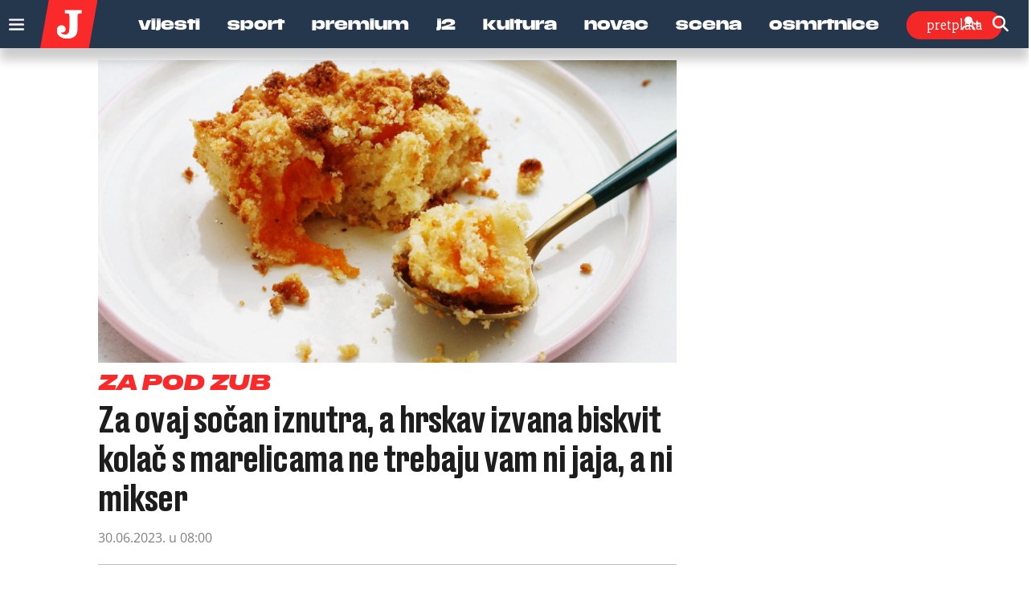

--- FILE ---
content_type: text/html; charset=utf-8
request_url: https://www.google.com/recaptcha/api2/anchor?ar=1&k=6LfPGDApAAAAAF-B4trYeSRIBY1sKMuohONKybjc&co=aHR0cHM6Ly93d3cuanV0YXJuamkuaHI6NDQz&hl=en&v=PoyoqOPhxBO7pBk68S4YbpHZ&size=invisible&anchor-ms=20000&execute-ms=30000&cb=hapgy38h6q8e
body_size: 48794
content:
<!DOCTYPE HTML><html dir="ltr" lang="en"><head><meta http-equiv="Content-Type" content="text/html; charset=UTF-8">
<meta http-equiv="X-UA-Compatible" content="IE=edge">
<title>reCAPTCHA</title>
<style type="text/css">
/* cyrillic-ext */
@font-face {
  font-family: 'Roboto';
  font-style: normal;
  font-weight: 400;
  font-stretch: 100%;
  src: url(//fonts.gstatic.com/s/roboto/v48/KFO7CnqEu92Fr1ME7kSn66aGLdTylUAMa3GUBHMdazTgWw.woff2) format('woff2');
  unicode-range: U+0460-052F, U+1C80-1C8A, U+20B4, U+2DE0-2DFF, U+A640-A69F, U+FE2E-FE2F;
}
/* cyrillic */
@font-face {
  font-family: 'Roboto';
  font-style: normal;
  font-weight: 400;
  font-stretch: 100%;
  src: url(//fonts.gstatic.com/s/roboto/v48/KFO7CnqEu92Fr1ME7kSn66aGLdTylUAMa3iUBHMdazTgWw.woff2) format('woff2');
  unicode-range: U+0301, U+0400-045F, U+0490-0491, U+04B0-04B1, U+2116;
}
/* greek-ext */
@font-face {
  font-family: 'Roboto';
  font-style: normal;
  font-weight: 400;
  font-stretch: 100%;
  src: url(//fonts.gstatic.com/s/roboto/v48/KFO7CnqEu92Fr1ME7kSn66aGLdTylUAMa3CUBHMdazTgWw.woff2) format('woff2');
  unicode-range: U+1F00-1FFF;
}
/* greek */
@font-face {
  font-family: 'Roboto';
  font-style: normal;
  font-weight: 400;
  font-stretch: 100%;
  src: url(//fonts.gstatic.com/s/roboto/v48/KFO7CnqEu92Fr1ME7kSn66aGLdTylUAMa3-UBHMdazTgWw.woff2) format('woff2');
  unicode-range: U+0370-0377, U+037A-037F, U+0384-038A, U+038C, U+038E-03A1, U+03A3-03FF;
}
/* math */
@font-face {
  font-family: 'Roboto';
  font-style: normal;
  font-weight: 400;
  font-stretch: 100%;
  src: url(//fonts.gstatic.com/s/roboto/v48/KFO7CnqEu92Fr1ME7kSn66aGLdTylUAMawCUBHMdazTgWw.woff2) format('woff2');
  unicode-range: U+0302-0303, U+0305, U+0307-0308, U+0310, U+0312, U+0315, U+031A, U+0326-0327, U+032C, U+032F-0330, U+0332-0333, U+0338, U+033A, U+0346, U+034D, U+0391-03A1, U+03A3-03A9, U+03B1-03C9, U+03D1, U+03D5-03D6, U+03F0-03F1, U+03F4-03F5, U+2016-2017, U+2034-2038, U+203C, U+2040, U+2043, U+2047, U+2050, U+2057, U+205F, U+2070-2071, U+2074-208E, U+2090-209C, U+20D0-20DC, U+20E1, U+20E5-20EF, U+2100-2112, U+2114-2115, U+2117-2121, U+2123-214F, U+2190, U+2192, U+2194-21AE, U+21B0-21E5, U+21F1-21F2, U+21F4-2211, U+2213-2214, U+2216-22FF, U+2308-230B, U+2310, U+2319, U+231C-2321, U+2336-237A, U+237C, U+2395, U+239B-23B7, U+23D0, U+23DC-23E1, U+2474-2475, U+25AF, U+25B3, U+25B7, U+25BD, U+25C1, U+25CA, U+25CC, U+25FB, U+266D-266F, U+27C0-27FF, U+2900-2AFF, U+2B0E-2B11, U+2B30-2B4C, U+2BFE, U+3030, U+FF5B, U+FF5D, U+1D400-1D7FF, U+1EE00-1EEFF;
}
/* symbols */
@font-face {
  font-family: 'Roboto';
  font-style: normal;
  font-weight: 400;
  font-stretch: 100%;
  src: url(//fonts.gstatic.com/s/roboto/v48/KFO7CnqEu92Fr1ME7kSn66aGLdTylUAMaxKUBHMdazTgWw.woff2) format('woff2');
  unicode-range: U+0001-000C, U+000E-001F, U+007F-009F, U+20DD-20E0, U+20E2-20E4, U+2150-218F, U+2190, U+2192, U+2194-2199, U+21AF, U+21E6-21F0, U+21F3, U+2218-2219, U+2299, U+22C4-22C6, U+2300-243F, U+2440-244A, U+2460-24FF, U+25A0-27BF, U+2800-28FF, U+2921-2922, U+2981, U+29BF, U+29EB, U+2B00-2BFF, U+4DC0-4DFF, U+FFF9-FFFB, U+10140-1018E, U+10190-1019C, U+101A0, U+101D0-101FD, U+102E0-102FB, U+10E60-10E7E, U+1D2C0-1D2D3, U+1D2E0-1D37F, U+1F000-1F0FF, U+1F100-1F1AD, U+1F1E6-1F1FF, U+1F30D-1F30F, U+1F315, U+1F31C, U+1F31E, U+1F320-1F32C, U+1F336, U+1F378, U+1F37D, U+1F382, U+1F393-1F39F, U+1F3A7-1F3A8, U+1F3AC-1F3AF, U+1F3C2, U+1F3C4-1F3C6, U+1F3CA-1F3CE, U+1F3D4-1F3E0, U+1F3ED, U+1F3F1-1F3F3, U+1F3F5-1F3F7, U+1F408, U+1F415, U+1F41F, U+1F426, U+1F43F, U+1F441-1F442, U+1F444, U+1F446-1F449, U+1F44C-1F44E, U+1F453, U+1F46A, U+1F47D, U+1F4A3, U+1F4B0, U+1F4B3, U+1F4B9, U+1F4BB, U+1F4BF, U+1F4C8-1F4CB, U+1F4D6, U+1F4DA, U+1F4DF, U+1F4E3-1F4E6, U+1F4EA-1F4ED, U+1F4F7, U+1F4F9-1F4FB, U+1F4FD-1F4FE, U+1F503, U+1F507-1F50B, U+1F50D, U+1F512-1F513, U+1F53E-1F54A, U+1F54F-1F5FA, U+1F610, U+1F650-1F67F, U+1F687, U+1F68D, U+1F691, U+1F694, U+1F698, U+1F6AD, U+1F6B2, U+1F6B9-1F6BA, U+1F6BC, U+1F6C6-1F6CF, U+1F6D3-1F6D7, U+1F6E0-1F6EA, U+1F6F0-1F6F3, U+1F6F7-1F6FC, U+1F700-1F7FF, U+1F800-1F80B, U+1F810-1F847, U+1F850-1F859, U+1F860-1F887, U+1F890-1F8AD, U+1F8B0-1F8BB, U+1F8C0-1F8C1, U+1F900-1F90B, U+1F93B, U+1F946, U+1F984, U+1F996, U+1F9E9, U+1FA00-1FA6F, U+1FA70-1FA7C, U+1FA80-1FA89, U+1FA8F-1FAC6, U+1FACE-1FADC, U+1FADF-1FAE9, U+1FAF0-1FAF8, U+1FB00-1FBFF;
}
/* vietnamese */
@font-face {
  font-family: 'Roboto';
  font-style: normal;
  font-weight: 400;
  font-stretch: 100%;
  src: url(//fonts.gstatic.com/s/roboto/v48/KFO7CnqEu92Fr1ME7kSn66aGLdTylUAMa3OUBHMdazTgWw.woff2) format('woff2');
  unicode-range: U+0102-0103, U+0110-0111, U+0128-0129, U+0168-0169, U+01A0-01A1, U+01AF-01B0, U+0300-0301, U+0303-0304, U+0308-0309, U+0323, U+0329, U+1EA0-1EF9, U+20AB;
}
/* latin-ext */
@font-face {
  font-family: 'Roboto';
  font-style: normal;
  font-weight: 400;
  font-stretch: 100%;
  src: url(//fonts.gstatic.com/s/roboto/v48/KFO7CnqEu92Fr1ME7kSn66aGLdTylUAMa3KUBHMdazTgWw.woff2) format('woff2');
  unicode-range: U+0100-02BA, U+02BD-02C5, U+02C7-02CC, U+02CE-02D7, U+02DD-02FF, U+0304, U+0308, U+0329, U+1D00-1DBF, U+1E00-1E9F, U+1EF2-1EFF, U+2020, U+20A0-20AB, U+20AD-20C0, U+2113, U+2C60-2C7F, U+A720-A7FF;
}
/* latin */
@font-face {
  font-family: 'Roboto';
  font-style: normal;
  font-weight: 400;
  font-stretch: 100%;
  src: url(//fonts.gstatic.com/s/roboto/v48/KFO7CnqEu92Fr1ME7kSn66aGLdTylUAMa3yUBHMdazQ.woff2) format('woff2');
  unicode-range: U+0000-00FF, U+0131, U+0152-0153, U+02BB-02BC, U+02C6, U+02DA, U+02DC, U+0304, U+0308, U+0329, U+2000-206F, U+20AC, U+2122, U+2191, U+2193, U+2212, U+2215, U+FEFF, U+FFFD;
}
/* cyrillic-ext */
@font-face {
  font-family: 'Roboto';
  font-style: normal;
  font-weight: 500;
  font-stretch: 100%;
  src: url(//fonts.gstatic.com/s/roboto/v48/KFO7CnqEu92Fr1ME7kSn66aGLdTylUAMa3GUBHMdazTgWw.woff2) format('woff2');
  unicode-range: U+0460-052F, U+1C80-1C8A, U+20B4, U+2DE0-2DFF, U+A640-A69F, U+FE2E-FE2F;
}
/* cyrillic */
@font-face {
  font-family: 'Roboto';
  font-style: normal;
  font-weight: 500;
  font-stretch: 100%;
  src: url(//fonts.gstatic.com/s/roboto/v48/KFO7CnqEu92Fr1ME7kSn66aGLdTylUAMa3iUBHMdazTgWw.woff2) format('woff2');
  unicode-range: U+0301, U+0400-045F, U+0490-0491, U+04B0-04B1, U+2116;
}
/* greek-ext */
@font-face {
  font-family: 'Roboto';
  font-style: normal;
  font-weight: 500;
  font-stretch: 100%;
  src: url(//fonts.gstatic.com/s/roboto/v48/KFO7CnqEu92Fr1ME7kSn66aGLdTylUAMa3CUBHMdazTgWw.woff2) format('woff2');
  unicode-range: U+1F00-1FFF;
}
/* greek */
@font-face {
  font-family: 'Roboto';
  font-style: normal;
  font-weight: 500;
  font-stretch: 100%;
  src: url(//fonts.gstatic.com/s/roboto/v48/KFO7CnqEu92Fr1ME7kSn66aGLdTylUAMa3-UBHMdazTgWw.woff2) format('woff2');
  unicode-range: U+0370-0377, U+037A-037F, U+0384-038A, U+038C, U+038E-03A1, U+03A3-03FF;
}
/* math */
@font-face {
  font-family: 'Roboto';
  font-style: normal;
  font-weight: 500;
  font-stretch: 100%;
  src: url(//fonts.gstatic.com/s/roboto/v48/KFO7CnqEu92Fr1ME7kSn66aGLdTylUAMawCUBHMdazTgWw.woff2) format('woff2');
  unicode-range: U+0302-0303, U+0305, U+0307-0308, U+0310, U+0312, U+0315, U+031A, U+0326-0327, U+032C, U+032F-0330, U+0332-0333, U+0338, U+033A, U+0346, U+034D, U+0391-03A1, U+03A3-03A9, U+03B1-03C9, U+03D1, U+03D5-03D6, U+03F0-03F1, U+03F4-03F5, U+2016-2017, U+2034-2038, U+203C, U+2040, U+2043, U+2047, U+2050, U+2057, U+205F, U+2070-2071, U+2074-208E, U+2090-209C, U+20D0-20DC, U+20E1, U+20E5-20EF, U+2100-2112, U+2114-2115, U+2117-2121, U+2123-214F, U+2190, U+2192, U+2194-21AE, U+21B0-21E5, U+21F1-21F2, U+21F4-2211, U+2213-2214, U+2216-22FF, U+2308-230B, U+2310, U+2319, U+231C-2321, U+2336-237A, U+237C, U+2395, U+239B-23B7, U+23D0, U+23DC-23E1, U+2474-2475, U+25AF, U+25B3, U+25B7, U+25BD, U+25C1, U+25CA, U+25CC, U+25FB, U+266D-266F, U+27C0-27FF, U+2900-2AFF, U+2B0E-2B11, U+2B30-2B4C, U+2BFE, U+3030, U+FF5B, U+FF5D, U+1D400-1D7FF, U+1EE00-1EEFF;
}
/* symbols */
@font-face {
  font-family: 'Roboto';
  font-style: normal;
  font-weight: 500;
  font-stretch: 100%;
  src: url(//fonts.gstatic.com/s/roboto/v48/KFO7CnqEu92Fr1ME7kSn66aGLdTylUAMaxKUBHMdazTgWw.woff2) format('woff2');
  unicode-range: U+0001-000C, U+000E-001F, U+007F-009F, U+20DD-20E0, U+20E2-20E4, U+2150-218F, U+2190, U+2192, U+2194-2199, U+21AF, U+21E6-21F0, U+21F3, U+2218-2219, U+2299, U+22C4-22C6, U+2300-243F, U+2440-244A, U+2460-24FF, U+25A0-27BF, U+2800-28FF, U+2921-2922, U+2981, U+29BF, U+29EB, U+2B00-2BFF, U+4DC0-4DFF, U+FFF9-FFFB, U+10140-1018E, U+10190-1019C, U+101A0, U+101D0-101FD, U+102E0-102FB, U+10E60-10E7E, U+1D2C0-1D2D3, U+1D2E0-1D37F, U+1F000-1F0FF, U+1F100-1F1AD, U+1F1E6-1F1FF, U+1F30D-1F30F, U+1F315, U+1F31C, U+1F31E, U+1F320-1F32C, U+1F336, U+1F378, U+1F37D, U+1F382, U+1F393-1F39F, U+1F3A7-1F3A8, U+1F3AC-1F3AF, U+1F3C2, U+1F3C4-1F3C6, U+1F3CA-1F3CE, U+1F3D4-1F3E0, U+1F3ED, U+1F3F1-1F3F3, U+1F3F5-1F3F7, U+1F408, U+1F415, U+1F41F, U+1F426, U+1F43F, U+1F441-1F442, U+1F444, U+1F446-1F449, U+1F44C-1F44E, U+1F453, U+1F46A, U+1F47D, U+1F4A3, U+1F4B0, U+1F4B3, U+1F4B9, U+1F4BB, U+1F4BF, U+1F4C8-1F4CB, U+1F4D6, U+1F4DA, U+1F4DF, U+1F4E3-1F4E6, U+1F4EA-1F4ED, U+1F4F7, U+1F4F9-1F4FB, U+1F4FD-1F4FE, U+1F503, U+1F507-1F50B, U+1F50D, U+1F512-1F513, U+1F53E-1F54A, U+1F54F-1F5FA, U+1F610, U+1F650-1F67F, U+1F687, U+1F68D, U+1F691, U+1F694, U+1F698, U+1F6AD, U+1F6B2, U+1F6B9-1F6BA, U+1F6BC, U+1F6C6-1F6CF, U+1F6D3-1F6D7, U+1F6E0-1F6EA, U+1F6F0-1F6F3, U+1F6F7-1F6FC, U+1F700-1F7FF, U+1F800-1F80B, U+1F810-1F847, U+1F850-1F859, U+1F860-1F887, U+1F890-1F8AD, U+1F8B0-1F8BB, U+1F8C0-1F8C1, U+1F900-1F90B, U+1F93B, U+1F946, U+1F984, U+1F996, U+1F9E9, U+1FA00-1FA6F, U+1FA70-1FA7C, U+1FA80-1FA89, U+1FA8F-1FAC6, U+1FACE-1FADC, U+1FADF-1FAE9, U+1FAF0-1FAF8, U+1FB00-1FBFF;
}
/* vietnamese */
@font-face {
  font-family: 'Roboto';
  font-style: normal;
  font-weight: 500;
  font-stretch: 100%;
  src: url(//fonts.gstatic.com/s/roboto/v48/KFO7CnqEu92Fr1ME7kSn66aGLdTylUAMa3OUBHMdazTgWw.woff2) format('woff2');
  unicode-range: U+0102-0103, U+0110-0111, U+0128-0129, U+0168-0169, U+01A0-01A1, U+01AF-01B0, U+0300-0301, U+0303-0304, U+0308-0309, U+0323, U+0329, U+1EA0-1EF9, U+20AB;
}
/* latin-ext */
@font-face {
  font-family: 'Roboto';
  font-style: normal;
  font-weight: 500;
  font-stretch: 100%;
  src: url(//fonts.gstatic.com/s/roboto/v48/KFO7CnqEu92Fr1ME7kSn66aGLdTylUAMa3KUBHMdazTgWw.woff2) format('woff2');
  unicode-range: U+0100-02BA, U+02BD-02C5, U+02C7-02CC, U+02CE-02D7, U+02DD-02FF, U+0304, U+0308, U+0329, U+1D00-1DBF, U+1E00-1E9F, U+1EF2-1EFF, U+2020, U+20A0-20AB, U+20AD-20C0, U+2113, U+2C60-2C7F, U+A720-A7FF;
}
/* latin */
@font-face {
  font-family: 'Roboto';
  font-style: normal;
  font-weight: 500;
  font-stretch: 100%;
  src: url(//fonts.gstatic.com/s/roboto/v48/KFO7CnqEu92Fr1ME7kSn66aGLdTylUAMa3yUBHMdazQ.woff2) format('woff2');
  unicode-range: U+0000-00FF, U+0131, U+0152-0153, U+02BB-02BC, U+02C6, U+02DA, U+02DC, U+0304, U+0308, U+0329, U+2000-206F, U+20AC, U+2122, U+2191, U+2193, U+2212, U+2215, U+FEFF, U+FFFD;
}
/* cyrillic-ext */
@font-face {
  font-family: 'Roboto';
  font-style: normal;
  font-weight: 900;
  font-stretch: 100%;
  src: url(//fonts.gstatic.com/s/roboto/v48/KFO7CnqEu92Fr1ME7kSn66aGLdTylUAMa3GUBHMdazTgWw.woff2) format('woff2');
  unicode-range: U+0460-052F, U+1C80-1C8A, U+20B4, U+2DE0-2DFF, U+A640-A69F, U+FE2E-FE2F;
}
/* cyrillic */
@font-face {
  font-family: 'Roboto';
  font-style: normal;
  font-weight: 900;
  font-stretch: 100%;
  src: url(//fonts.gstatic.com/s/roboto/v48/KFO7CnqEu92Fr1ME7kSn66aGLdTylUAMa3iUBHMdazTgWw.woff2) format('woff2');
  unicode-range: U+0301, U+0400-045F, U+0490-0491, U+04B0-04B1, U+2116;
}
/* greek-ext */
@font-face {
  font-family: 'Roboto';
  font-style: normal;
  font-weight: 900;
  font-stretch: 100%;
  src: url(//fonts.gstatic.com/s/roboto/v48/KFO7CnqEu92Fr1ME7kSn66aGLdTylUAMa3CUBHMdazTgWw.woff2) format('woff2');
  unicode-range: U+1F00-1FFF;
}
/* greek */
@font-face {
  font-family: 'Roboto';
  font-style: normal;
  font-weight: 900;
  font-stretch: 100%;
  src: url(//fonts.gstatic.com/s/roboto/v48/KFO7CnqEu92Fr1ME7kSn66aGLdTylUAMa3-UBHMdazTgWw.woff2) format('woff2');
  unicode-range: U+0370-0377, U+037A-037F, U+0384-038A, U+038C, U+038E-03A1, U+03A3-03FF;
}
/* math */
@font-face {
  font-family: 'Roboto';
  font-style: normal;
  font-weight: 900;
  font-stretch: 100%;
  src: url(//fonts.gstatic.com/s/roboto/v48/KFO7CnqEu92Fr1ME7kSn66aGLdTylUAMawCUBHMdazTgWw.woff2) format('woff2');
  unicode-range: U+0302-0303, U+0305, U+0307-0308, U+0310, U+0312, U+0315, U+031A, U+0326-0327, U+032C, U+032F-0330, U+0332-0333, U+0338, U+033A, U+0346, U+034D, U+0391-03A1, U+03A3-03A9, U+03B1-03C9, U+03D1, U+03D5-03D6, U+03F0-03F1, U+03F4-03F5, U+2016-2017, U+2034-2038, U+203C, U+2040, U+2043, U+2047, U+2050, U+2057, U+205F, U+2070-2071, U+2074-208E, U+2090-209C, U+20D0-20DC, U+20E1, U+20E5-20EF, U+2100-2112, U+2114-2115, U+2117-2121, U+2123-214F, U+2190, U+2192, U+2194-21AE, U+21B0-21E5, U+21F1-21F2, U+21F4-2211, U+2213-2214, U+2216-22FF, U+2308-230B, U+2310, U+2319, U+231C-2321, U+2336-237A, U+237C, U+2395, U+239B-23B7, U+23D0, U+23DC-23E1, U+2474-2475, U+25AF, U+25B3, U+25B7, U+25BD, U+25C1, U+25CA, U+25CC, U+25FB, U+266D-266F, U+27C0-27FF, U+2900-2AFF, U+2B0E-2B11, U+2B30-2B4C, U+2BFE, U+3030, U+FF5B, U+FF5D, U+1D400-1D7FF, U+1EE00-1EEFF;
}
/* symbols */
@font-face {
  font-family: 'Roboto';
  font-style: normal;
  font-weight: 900;
  font-stretch: 100%;
  src: url(//fonts.gstatic.com/s/roboto/v48/KFO7CnqEu92Fr1ME7kSn66aGLdTylUAMaxKUBHMdazTgWw.woff2) format('woff2');
  unicode-range: U+0001-000C, U+000E-001F, U+007F-009F, U+20DD-20E0, U+20E2-20E4, U+2150-218F, U+2190, U+2192, U+2194-2199, U+21AF, U+21E6-21F0, U+21F3, U+2218-2219, U+2299, U+22C4-22C6, U+2300-243F, U+2440-244A, U+2460-24FF, U+25A0-27BF, U+2800-28FF, U+2921-2922, U+2981, U+29BF, U+29EB, U+2B00-2BFF, U+4DC0-4DFF, U+FFF9-FFFB, U+10140-1018E, U+10190-1019C, U+101A0, U+101D0-101FD, U+102E0-102FB, U+10E60-10E7E, U+1D2C0-1D2D3, U+1D2E0-1D37F, U+1F000-1F0FF, U+1F100-1F1AD, U+1F1E6-1F1FF, U+1F30D-1F30F, U+1F315, U+1F31C, U+1F31E, U+1F320-1F32C, U+1F336, U+1F378, U+1F37D, U+1F382, U+1F393-1F39F, U+1F3A7-1F3A8, U+1F3AC-1F3AF, U+1F3C2, U+1F3C4-1F3C6, U+1F3CA-1F3CE, U+1F3D4-1F3E0, U+1F3ED, U+1F3F1-1F3F3, U+1F3F5-1F3F7, U+1F408, U+1F415, U+1F41F, U+1F426, U+1F43F, U+1F441-1F442, U+1F444, U+1F446-1F449, U+1F44C-1F44E, U+1F453, U+1F46A, U+1F47D, U+1F4A3, U+1F4B0, U+1F4B3, U+1F4B9, U+1F4BB, U+1F4BF, U+1F4C8-1F4CB, U+1F4D6, U+1F4DA, U+1F4DF, U+1F4E3-1F4E6, U+1F4EA-1F4ED, U+1F4F7, U+1F4F9-1F4FB, U+1F4FD-1F4FE, U+1F503, U+1F507-1F50B, U+1F50D, U+1F512-1F513, U+1F53E-1F54A, U+1F54F-1F5FA, U+1F610, U+1F650-1F67F, U+1F687, U+1F68D, U+1F691, U+1F694, U+1F698, U+1F6AD, U+1F6B2, U+1F6B9-1F6BA, U+1F6BC, U+1F6C6-1F6CF, U+1F6D3-1F6D7, U+1F6E0-1F6EA, U+1F6F0-1F6F3, U+1F6F7-1F6FC, U+1F700-1F7FF, U+1F800-1F80B, U+1F810-1F847, U+1F850-1F859, U+1F860-1F887, U+1F890-1F8AD, U+1F8B0-1F8BB, U+1F8C0-1F8C1, U+1F900-1F90B, U+1F93B, U+1F946, U+1F984, U+1F996, U+1F9E9, U+1FA00-1FA6F, U+1FA70-1FA7C, U+1FA80-1FA89, U+1FA8F-1FAC6, U+1FACE-1FADC, U+1FADF-1FAE9, U+1FAF0-1FAF8, U+1FB00-1FBFF;
}
/* vietnamese */
@font-face {
  font-family: 'Roboto';
  font-style: normal;
  font-weight: 900;
  font-stretch: 100%;
  src: url(//fonts.gstatic.com/s/roboto/v48/KFO7CnqEu92Fr1ME7kSn66aGLdTylUAMa3OUBHMdazTgWw.woff2) format('woff2');
  unicode-range: U+0102-0103, U+0110-0111, U+0128-0129, U+0168-0169, U+01A0-01A1, U+01AF-01B0, U+0300-0301, U+0303-0304, U+0308-0309, U+0323, U+0329, U+1EA0-1EF9, U+20AB;
}
/* latin-ext */
@font-face {
  font-family: 'Roboto';
  font-style: normal;
  font-weight: 900;
  font-stretch: 100%;
  src: url(//fonts.gstatic.com/s/roboto/v48/KFO7CnqEu92Fr1ME7kSn66aGLdTylUAMa3KUBHMdazTgWw.woff2) format('woff2');
  unicode-range: U+0100-02BA, U+02BD-02C5, U+02C7-02CC, U+02CE-02D7, U+02DD-02FF, U+0304, U+0308, U+0329, U+1D00-1DBF, U+1E00-1E9F, U+1EF2-1EFF, U+2020, U+20A0-20AB, U+20AD-20C0, U+2113, U+2C60-2C7F, U+A720-A7FF;
}
/* latin */
@font-face {
  font-family: 'Roboto';
  font-style: normal;
  font-weight: 900;
  font-stretch: 100%;
  src: url(//fonts.gstatic.com/s/roboto/v48/KFO7CnqEu92Fr1ME7kSn66aGLdTylUAMa3yUBHMdazQ.woff2) format('woff2');
  unicode-range: U+0000-00FF, U+0131, U+0152-0153, U+02BB-02BC, U+02C6, U+02DA, U+02DC, U+0304, U+0308, U+0329, U+2000-206F, U+20AC, U+2122, U+2191, U+2193, U+2212, U+2215, U+FEFF, U+FFFD;
}

</style>
<link rel="stylesheet" type="text/css" href="https://www.gstatic.com/recaptcha/releases/PoyoqOPhxBO7pBk68S4YbpHZ/styles__ltr.css">
<script nonce="Ld6wey1zyiOxjLlfEHLX0Q" type="text/javascript">window['__recaptcha_api'] = 'https://www.google.com/recaptcha/api2/';</script>
<script type="text/javascript" src="https://www.gstatic.com/recaptcha/releases/PoyoqOPhxBO7pBk68S4YbpHZ/recaptcha__en.js" nonce="Ld6wey1zyiOxjLlfEHLX0Q">
      
    </script></head>
<body><div id="rc-anchor-alert" class="rc-anchor-alert"></div>
<input type="hidden" id="recaptcha-token" value="[base64]">
<script type="text/javascript" nonce="Ld6wey1zyiOxjLlfEHLX0Q">
      recaptcha.anchor.Main.init("[\x22ainput\x22,[\x22bgdata\x22,\x22\x22,\[base64]/[base64]/[base64]/[base64]/cjw8ejpyPj4+eil9Y2F0Y2gobCl7dGhyb3cgbDt9fSxIPWZ1bmN0aW9uKHcsdCx6KXtpZih3PT0xOTR8fHc9PTIwOCl0LnZbd10/dC52W3ddLmNvbmNhdCh6KTp0LnZbd109b2Yoeix0KTtlbHNle2lmKHQuYkImJnchPTMxNylyZXR1cm47dz09NjZ8fHc9PTEyMnx8dz09NDcwfHx3PT00NHx8dz09NDE2fHx3PT0zOTd8fHc9PTQyMXx8dz09Njh8fHc9PTcwfHx3PT0xODQ/[base64]/[base64]/[base64]/bmV3IGRbVl0oSlswXSk6cD09Mj9uZXcgZFtWXShKWzBdLEpbMV0pOnA9PTM/bmV3IGRbVl0oSlswXSxKWzFdLEpbMl0pOnA9PTQ/[base64]/[base64]/[base64]/[base64]\x22,\[base64]\\u003d\\u003d\x22,\x22w5V/[base64]/wrPCj8O3wrUiw7FEflLDv8K7Ojh+woTCq8OXwonDl8KswplZwpzDpcOGwrI4w4/CqMOhwoDCvcOzfhgFVyXDosKGA8KcXhTDtgsINkfCpzV4w4PCvCPCtcOWwpIvwowFdnVPY8Krw7UFH1VswpDCuD4Cw7rDncOZUDttwqocw5PDpsOYEsOiw7XDmlktw5vDkMOJHG3CgsKKw4LCpzo8NUh6w6BzEMKcaRvCpijDjsKKMMKKMMOIwrjDhS/[base64]/[base64]/CtRrCl37Dp8OtZmLCmzHDpcOowr7CtcKZCcKBWcK/[base64]/TjlxWy90w5zDsWt2CsOvUMK9FQIyTcKhw5HDqmNxcEnCoyNyHiAWPUvDlE7DoD7CvhrCl8KQLcOxZcKtO8KeO8OcYkYSGEVJSMKZPEQww47DisOTbMKNwo5xw7U4w53Dm8OJwp0ewpzDjE3CsMOJAcKXwrZmMCcrJAfCk2kGHxvChx3DoD9fwqcPw4/DsjI+TMOVMsONXcOlw43DpnonMGfCksK2woM0w7V6wp/[base64]/[base64]/CqMK/bgHCl8Oswo3DhcOUOWY1DlIbw5tFwp5Lw6R0wrx+InbCp3/DvSzCmE4NW8O5Aw4FwqMTwp/DjQ7CocOewr5GZ8Kddw7DtjXCv8KSenzCjUXCtTMPa8O5cEQLGHnDh8Odw6w0wqMdRsOcw6XCtF/Dg8OUw4Anwo/ColjDkzMFQDnCpHRFc8KNO8KcJcOgT8OGEMO1cUnDjMKNPsOww7LDssKyCsK8w5FUKkvCs0nDty7CvMOUw5VkcUTDhzTDn0Avwq8Bw4Rkw6hDaFJQwrZtNsO0w5lRwogiAHnCt8O/w6rDmcOTwo8Say7Dsz4WJ8OCasO3w6kNwpTDqsO1P8OGw4XDgX7DvgvCgHjCv1TDjMKsE1/[base64]/w61WZMKBDsOYw5XDosOnw6XDpSHDgMKyFUzCjnTCusOOwrxkCCc2wohWw716w7PCkcOWw6jDpcK6YMKXKyYRw7Ytw6VdwpYDwqzDpMODdE/CsMKvUU/CtxrDlQHDt8OBwrTCmcO7ccK/FMOowp4mbMKXIcKowpAlcmvCt0bDvsO9w4jCm0cfPMKKw4EYUGElQSYMw4zCkU7DoEBzNXzDg0DChsKkw4PDk8OYwoHCiGVowrXDs17DtMOGw6jDoXl0w6pkN8Oaw6bCmV4wwpfDi8Ksw6JfwqHDj3fDsF/Dlm7CicOPwpjDhyvDrcKJWcO+GT/DiMOGR8KuRl92NcKhc8OWwonDkMKJdcOfwp7DocKuAsOuw419wpHDmsOJw5NOL0zCtsOZw6BYfsOicyjDucOiUzvCrw50eMO0FkbDvB4MAcOxMMOlRcKBdEEfBj42w6TDkVwlw481AMO6wo/CvcK2w7UEw5w2woHCpcOlL8ONw6RJUgLDhcOLPsKFwrcew5hHw5PDoMK3w5o3w4/DvMOAw6hFwpnCusKBwrbCoMOgwqhjHwTCiMKaBMO4wp/DgVplw7HDnldnw6g4w50HJ8KFw6ICw4Jzw7HCnglJwqPCscOkQnXCvBcoMR8Gw5ZsNsKEc1UCwodgwrfDrcOvD8KgX8K7TQTDmMKoQQ/[base64]/wrkNLwFYIU5hwoMRw5MRwoZPOsKEw5gfAcOjwqQjwqvDoMO5QnYSYCXCpjplw5TCssKTbmcNwqFFC8OBw4vCqG3DvSZ3w68OCMOcQsKLIQzDkiXDiMOtwpnDi8KHIEUjWS1Bw7MDwqUHw7LDo8KLO3DDvMK1wq5GaBg/w7sdw43CgMOhwqU6J8Ouw4XChzLDmXNnPsOVw5M/P8KsRHbDrMK8wqh9wp/[base64]/w7TDrRXCgVVawpLCicOFO8KhF37Dm8Khwo1BHMOLw6HDoxYIwpECI8OxRMOgw5TDuMOAa8KMwphOV8O2FMOcTmpqwq3CvhDDhhHCrT3Cp2LDqytvYDcYYnQowpfDmMKPw651csKBPcKTw57Chy/[base64]/YWDDnVvDlAXDtjnClMOgw5EbQ8OvScOME8OvG8OnwoXCpMK5w7low7t5w4hJakPDu3/Dg8KWYMOew4wrw57DoXbDr8KdGSsVHsOEE8KcIHHCiMOrZTkpGMOQwrJ9Q0PDokdpwoZCVcOqO2wKw7DDkVPDg8KhwpxvCcOYwojClFEiw4JNTMOZMQTCknXDhkJPSV/CrsKaw5PCjCYeR1sQIsKRwooDwo1uw4XDtmUNLyzCjD/DksONYHPDh8KwwqMqw7JSwpEgw5sfVcKleURlXsOawrvCrVIUw4vDrsOIwp8zUcKxeMOaw6E2wqPCjBLCp8KHw7XCusO1wrJVw5/DkcK/[base64]/IcOzRsKYM8OKw4fDtUTDpXEEwobCr0FqDjN1wqUbWGpjwoDCulDDq8KMJcOMMcO4LMOLw6/CvcK4ZMOXwojDv8OcasONw5jDmsKJAWHDk2/DiSDDjlBeRwsGwqrDoDbCtsOjw6PCt8OnwoBAMMKrwpdYFTp9w61tw70Uw6bChFE+wr7DiA4pOsKkwovDs8KFMlrCrMOSc8OcLMK6ax82ZzTCp8KAV8KHwqd4w4HCkzsiwo8fw7zCtcKWaWNobGw0wqHDkljCiWPCiQjDm8OGP8Omw6TDtiHCi8KWexzDjxx/w4s9ZMKPwrPDn8OkMMObwqHCv8KmAHnCiHjCkRTCmETDrgA2w7sxScK6bMK7w5MIU8Kcwp/CgMKQw5Y7AVDDuMOyXGJ0M8OKbcOJSDzCq0LCoMOsw502HWvCmDdAwok/NcOwUn9Jw6bCt8OjCMO0wp/ClzMEVcKoWyoQU8KABjjDqMKyQU/Dv8KDwoVcTMKww47DpMOfFCQQfzvCmlwTbsOCMizChcKKwp/[base64]/FMOyw6PDkcOYw6TDkcOEwrlqS8ONwq3DoMKLRMKjwp8kasKXwrvDt8OCYsOITQPCnEDDgMKww7gdJ1N/JMKIw6bChsKxwop/[base64]/CksKFBMOVRcKgwqPCjn/DoABjwoLCusOdwoQZwqNuwqrCp8ODVV3DiltqD2/CiTbCgyvCjDNXJjnCuMKFIh17wo7DmkzDpcOKA8K2E2woVcOqbcKvw7jCvFzCoMKYHMORw7zCvMKOw5RdHVjCtcKww4ZQw4DDn8OWEcKeL8KLwpLDicKuwqo3ecONWMKaSMOPwq08w4RaZndgYzvCosKPL33DjMOcw5NPw6/DqcK2Z1nDvhNRwqbCqSYSFUhFCsKeYMKXYUhGw73DhFFhw5rCiiZzHMKzQFbDl8O8wrAOwr95wq93w7PChsKPwo/Dn27CpxNBw6FyEcKYa3PCoMOBD8OyUADDnilBwq7Cr3jCr8OFw4jCmFV6Hi3Cn8Kkw4dsbcKpwppBwpzDkQHDnAs+w6www5MZwoPDuwNXw64fFcKOSwBeUn/Do8OjICXCn8O4wphHwpF2w6/ChcOVw78TUcKRw7lGVyzDmcK+w4YCwo0FX8KRwpBDC8KLwp/CnkHDn3TCjcOjw5RfX1EOw7w8ccKybXMtwoAPVMKPwqrCpHxJGMKsY8KuWMKLGsKpMAPDtnTDq8KpPsKNIkBOw7Q5Ij/DicKowqs+fsKzHsKAw7rDtiLCjzHDvFlKV8K4Z8KXwo/DsSPCgjhmKD/DrANmw5FJw7g8w67CiDDCh8OhMzDDh8KMwpJFH8OrwpjDkUDCm8K7w6Alw4lAWcKGOsOEYcOgbsKNBMKiVWLDpRXCm8O3w5HCuibCsyAvwpooNVnCssKww7DDosOlY0vDhzrDhcKpw7vDoGpoXcOuwpRZw5jCgx/DqMKKw7gHwr8oKnzDow8AbD3DgcOcbMO6B8OSwrDDpioNasOowoN2wrzCvXExXMOQwpgHwqbCgcKSw7Zgwoc8eS4Ww4UNDDXDrMO9wq9Ow7nDvBEuwq9Zax5XUnjCm0FFwpjDuMKLZMKgH8O/TibCm8Kmw4/DhMO8w7dewqhUOy7CnAbDlx9RwpvDkEMEGXLDr3NEVBEew6nDicKXw41Tw5DClcOAIcOyIcK8DMKmOExWwqPCmxXCsBHCviLCilrDo8KfecONelt5A1NuDcOHwoljw71/[base64]/Dv8O4PsKJM8OQw6RvUhhTw5oqwptUeCQTHgzCjcKKURPDn8KowrzDrg/[base64]/Dn0NUFhgxdEEXwrxLCk8JdWnCv8O5w6/DqUzDlXnDghLCq39nM2Esc8OWwpjCszUZWsKPw6Zfwp7CvcO/w4xbw6NKE8ORGsKsJTXDssK6w6d5dMOWw7B1w4TDnRjDhcOcGjzCi38TZTDCgMOlScK1wpozw5TCksKAw7/[base64]/wrTDtAfCmEFiw79WJMOIwqFlwrdlHW/[base64]/D2nDqnnCuMOmFXZ4w5XCocOSw6cEw7PDl0bCukLCmVLDhnsRDwDCosK6w5F6dMKLCj5Gw5Y0w5oYwp3Dng4iJ8OFw7vDosKxwqvDp8K8I8KDPcODJ8OcVcKnPsKlwo/CksOzQsK6enFJw4zCrsKYOsKFGsOgTm/[base64]/Dl1fDk015MMOQPlzDmyLDgU9ZbBB8wr4Lw7IUw4A0w5vDijbDncKxw4lVIsKCIEfCqhQHwrrDl8OVX3p2SsO8BsOeTW/Dt8KSIC1hw7QHOMKbMsKbNE8+CsOmw4vDlVpywrB7wpnCgmXCmhbCiz4QXH7Cv8OKwrjCp8KOS3PCnsOvEx82H086w5vClMKxU8KINhTClsOIABVtRCYhw4ULbsOewqDCv8KAwo1BYMKjNmYVw4rCoxteasOrwq/Cg1Z5QDF+wqrDv8OdKsK2w4nCuBFeKsKnW3TDh0XCuwQmwq03H8O1XMO3w6/CiDjDh3QKIcOuwohJVcOgw4DDmMKswqEjCXoDw4rCjMOMZBJYEDvDiz4fccOKX8KiPFd1w4zCoDDCvcK5LsOzHsOgZsKLdMKedMOZwr1uw49uHhDCkx0RZzrDhy/DjVJSw5QdUnNhXGY0KTrDrcKKVMOhWcKsw6bCpHzDuRzDusKZwp/Di20Xw6zCv8OqwpciOMKzNcO4wpfDum/[base64]/CnV7Cn8OYwo3DkyvDrE1Mw4IVJsOYccORw7zCvxXDhhnDvx7DuA5tKGIKwrs2wonCgkMSXsOxIsKdw5cQTXE0w60CVDzCmDfDt8OnwrnDhMKtwqEiwrdYw6xLSMOrwqAGwr7DksK8woEdw5fCk8OEQcOfecK+MMOuO2o8wogbwqZ/A8OAw5grZiTCn8KgLsKjTzDCqcOawojDsBzCu8KWw4IzwptnwocCw4HDoDB/fsO6U1d4XcK1w7BbQjojwpvDmBfCgRRewqHDmUHDsl7CmhVGwrgZwoXDoXt/Hm7DuEHCtMKbw5RBw5JFHMKYw4rDtDnDlcOQwp5Fw7HDqcOmwqrCsBrDscKNw5FFRcKuQgXCo8OXw6tSQEZPw60rQ8KowoDCjDjDicKLw5PCjDDCmcOlV3jDv27Cty/DqzxUEsKvesKvOcKCfcKJw7hVEcOqcVI9wp94JcOdw5HCji9fQltPKmk0w5HCo8KRw6AtK8OiZSc8SzBGYMKbH11/Ah9DVih3wqhtH8O3w649wpfCpsO/wr1wSwNMfMKsw5liw6DDl8OAWsOgYcO1w5PClsKzLVNGwrPCqsKXA8K0RsKhw7fCtsO3w51hZV4SVcOwdDtxB1oBw7nClsKMdUdLRnMND8KbwopSw4tiw50swoARw6/CkW4ZE8OVw4godsOaw4zDoSI0wpTDiVfCvcKiTkfCvsOAUS8Uw6JQwo5Zw7RUBMOuO8OceFnCp8OoTMKgcXFGBcOFwphqw4kEGcK/b1wIwrPCqUAUGMKtAF3DuWbDgMKhwqrClWliOcKdLsKcOS/DqcKQLB7Ck8OufU7Cp8KwaWbDjsKCCyPChhnDmiLCiS7DizPDgg40wpzCnMOXScKZw5gmwo1FwrbCgMKXMVl1KWlzwobDjMKow7opwqTCnUbCtTEqIkTCqMK5XkfCpMKVHhvDpsKATlTDkTLCqsOJF33CsgnDsMKYwplbWsOtK3JPw4JLwrLCo8K/w5NpHBkTw77DpsOcJMOFwpLCi8OLw497woo5GDZjOCrDrsKmSWbDucKMw5fCvXfDvQDCpsKofcKew6hbwo3Cg3N1IyAow6rCoSPDm8Kkw7HCojoTw7M1w7xBYMOGwpbDsMO6L8KGwopyw59iw4EpaXR/OwnCkg3DvQzDq8KmO8K/XHUTw5xVa8OIcRMGw6vDmcK/G1zCrcKGRHhvUcOBcMOQLV7Dn2gWw4gwPFnDoT8jMULCm8KwLMO7w4PDoVQ1woQZw7sNwpnDgQwdwqLDnsO+w7hzwq7DlcKGw603YMOew4LDlmYffMKQGcOJJVIyw5JcZT/DuMKeTMKdw7MJScOJQj3DpVXCrcKewq3Cs8KlwrVbJcK2FcKHwozDs8K6w51ow5nDqjDClMKlwqUaTSttBRAQwpDChsKkdsOMeMKhNSzCrwnChMKvw5YgwrsHN8OyeQlDw63Ci8KNbHNZUQ3CpsKbClvDv1YLQcOkGsKfXS08wprDo8OqwpvDgz0pdMO+w6/CgMKyw4cuw4ltw4dbwqHDksOodMK7PsOzw5EqwoYUIcK7NWQEw4vCqSEww57CqHY7wrnDjQDCoG9Pw5XChMKjw55cJS7DksOwwo05bMOXd8Kuw6M1G8Ohb1MBXWDDl8KUXcOGGMKpNBB5S8OKGMKhb0dNCSvDs8OKw5pvTsOaS2oVF1wlw4DDsMOIVFPDji/Dri/DhxXChcKuwpBqNsOWwoTDiCvCnMO1aAXDvU5Haw9IFcO6ZMK6aSXDpisGw64CD3bDq8Kaw7/CtsOPLSk/w5/Dr21MEynCucKfwo3Cp8OCwp/Do8KKw6fDr8O4wpVLMHzCmMKXcVkOEMO+w6ATw6bCncO9w7/Do1TDqMKYwq3CocKjwqUOIMKhKHfClcKLR8KxZcO6w63DvzNDwqQJw4EIC8OHETvClcK9w5rCkkXCv8ONwrzClsOdXzAMwpPCusKvwprCjmp5w44Ee8KTw4M3ZsOzwqxywqZ1clJ8XXHDvj9pZHVrw7N/w6zDncKyw5HChQ1twqQSwo5MHQwIwoTDkMKqa8OvdcOtfMKUbkYgwqZAwozDtnXDmwDCo0tmesKRwqx6U8OjwpN6wrvDiFTDpnlYwrPDnMKyw5bCk8OaFsOHwrrDjMK5w6ltYsKyRQp6w4vCp8Orwr/ChEUCCCN+JcK2JWjCksKDWSrDmMK0w6jDusK7w4fCsMO4UsOww7/CosO/b8KvAsKNwowPKXvCikt0R8K5w4jDs8K2f8OkVcOpw6wlEmHCkg/CjSNMeC0reiJ4A3YjwpQ0w6MiwprCjMKID8Kew6fDvlpnOHMkf8ONcjvDgcKuw5vDvMKkXSfCjcO6DE7Dl8OWIknDrAxgwq/Cg0gTw6/[base64]/CgXTCv8K5aS0Mw5vDqBTDk8KvXcKjXsOpExrCgwx2VMOQKcObBhfDpcOZw4hmHU/DhkUwd8Kaw6/Dn8K5BMOmO8K8BcKzw6XCp1TDvw/Dn8K9dsKpw5FrwpzDmE9QckDDgTHClXhqeRFIwrnDglHCgsOlMDnCm8KjPsKYXMKpQmbCicO4wrXDtMKsFArChH3DkXAVw57CpcKww5zCnMKfwql8XzbCvsK9wql7C8Onw4nDtCDCpMOLwqHDiXVQSMO3wo89P8O4wo7Ct3J0FVPColc/w6TDvcKMw5MBegTCrQ9mw5XCll8+d2vDlmdJTcOMwoFLCsOCYQRbw5DCksKGwq3Dn8OAw5vDg2vDscOlwqrClUDDv8Kjw6jCp8KFw6gFDSXDrcOTw5rDpcOlfyE6DDPDs8Obw7UyScOGR8OIw6h3ccKbw41BwrPDuMObw4HDgsOBwpHCg3/CkDvCoQ/Cn8OhX8KMM8OneMOPw4rDm8ORdybCmGlVw6AvwrxCwqnChMKZwoIqw6PCkW9oeER+w6Aqw4TColjCoVFhw6bCji90dlfCi0tJwo/CmjHDn8OyRm9/OMOWw6zCrcKew5kLLMKhw6vClDHCpiLDpFsyw4BGQWcOw6xBwq8Dw7wNGsKjaybCksO6VBDDvVDCtwfCocK1RD4Ww7PCscOmbRDDscKpQ8KVwoM2csOgw4QxWlEkWEssw4vCt8ONX8K8w6/[base64]/wqnDsTg3GcOmRMKcw6LCqsKdTz/CtMKVHcKjw6nDtQrCnALCr8OeCCITwo/[base64]/DvTnDsWbDmMOxEsOFSHHChg7DpirDo8O5w6TCl8OKwp7Dii8YwqbDjsKhM8OPwpVXW8KefcK1w6YGG8Kbwrw0YcKywq7CiDs1eQDCq8OSRg1/w5VSw4LDmsK3JcKvwpxZw7XCn8OnCGAPAsKYAcO/wrzCt0bCvsKFw6rCuMKsIcObwoDDnMKoFSzChsKxJMOOwpUhAg5DOsO5w408BcOpwo7DvQjDqsKLSCDDk3bDrMK8AcK8w5/DrsO2wpYGw6kdwrAaw7o+w4bDtWlGwqzDtMKENnVzw7cBwoAiw68/[base64]/CsEPCu1g9FsOpe0XDmsO/wrcswqDCnsKZwoHClzUZwoI4wp/Cr2LDoy1JXQt8E8OMw6jDlsOiG8KtY8OtDsOyTyIPZQQwXMKOwqVpcSXDpcK/wpbCs3skw4vDslRICMKTRiLDtMKjw47DvsO6VAthDcKgXGbCvUk2wp/ClMKvDMKNw6HDvw/DpxnDpUTCiAvCg8O9w7rCp8KWw4Mww73DuEHDlMKdDQBww7sHwo/[base64]/DlMK2w4AdHizDrMOuw5zDo8OBwplaOmnCghLCmcKrOTd/FsOTBMKfw4vCqsK0JVQ+wrAYw43Cm8O+asK0WMO5wrMhTw3DqGMSTsOWw45Xwr/DnMOsTMKzwqnDojgcUGTDm8KYw6PCtDzDuMOJZsODdMOeQjbDm8Ogwq3DjcOswr7CtcKgaiLDjDYiwroEdcKjEsO8UBnCohEjXTIQwrHDk2cqUjhDU8K2JcKswpU3wrpKTcK0MB/DumjDicKfYWPDnShnNcKZwrbCnnbCv8KDw6hgfD/[base64]/wqwLw7LCvcKDUcKgDyI4wrDCsMKOPzRmw6IiwqZ1PRDDsMOVw5cyScOkw4PDoD9DEcOnwpjDvg9xwo90LcOneXvDiFDCksOPw5RzwqDCrsK4wo/CvsKyflrDn8KRwqo1E8Ofw5PDtVcFwr86EzAswohew53DjsObMyokw6ZWw7PDj8K4OcKdw7pQw6YOIcKxwooOwpXDjh93Yj5Awocfw7PDpsKmwozDrkZewpBdw4bDjErDpsOGwrwfesOhDHzCqisRNl/DpMOVPcKrw6s8VFLCr10NdMOawq3DvsKZw4PDt8KCwoHDtsKuGw7CnMOQQMOnwpHDlABvMMO2w7zCscKdwrzChGXCgcOOKAhLO8OjL8K6DXxKUsK/AS/CoMO4FCBHwrgYdHUlwrHCh8OEwp3DtcO8S2wcwpYFwqYlwoDDsiozwrAnwqPCqMOzSMKowpbCoG7CgMKnHR4LPsKrwpXCn2Q0TA3DuHHDmQtMwr/DmsK+eDDDoBp0LsOPwrrDlGHDvcOawr9tw79DbGoyJXJ+wozCj8KFwpx4HETDgyLDkMKqw4bDjDTCssOUJDvDkcKbEMKvacKxwojCiQvCh8KXw63CrSjCnMOIw5vDmMOyw7QJw5csecO/YC3CgMKHwrTDk3/CssOpw6fDpA8wFcONw5DDjSvCh37CssKyLVXDhUbClsKTbl7Cgh4eVcKfwqzDrxosNi/Cl8KVw6Y8S1YWwozDo0LCkElxCEI2w4/CrCcEQH9YKgvCom5Xw6nDimnCtSzDt8K/woDDuFUyw7J/asOtw6TDvsKqw4nDuEoPw6tww53DisKAPVQLwpTDnMOfwq/CvCLCpsO1L0l+woxbZQoPw6HDrC4Dw7x+w6MAfMKZSlsBwpp/B8O/w5AjAsKrwq7Du8O1wqw6w7PCiMOURMKjwonDi8OMMcKRSsKIw7xLwp/DjxwWMFDCqk8WPRzDvMKnwr7DosOOwq7CmMOLwr3Ci3E/wqTDnMKBw53CrTdrEsKAJzUJUyLDkjPDmVzCisKRUMO3RxUREsOjwpxME8KudsOxwpY+H8KTw5jDicKlwroGZXc9YFwowpbDgCI/GcOCXm7DkMOKZUfDlgnCuMOxw6c9w5vDrsOiwo0sVMKdw4EpwqHCpkzChMOwwqYwbcOnTRLCm8OLZyVpwqlKW0vDrMKNwrLDvMOywq4kWsO/PTsHw4wjwpFkw7rDomIHM8OdwpbDnMOPw7nDisOOwqvCtjE0wojDlMO6w6tWFMO/wqlMw4vCqF3CksKhwqrCgCQuwrVhwrbCpxLClMKswr0gUsOswr7DnsONWBvDjTFZwqnCpkFkacOOwrgzamLDiMK1dmHCkMO4esKdSMKSQcKrHXrDvMOtwqTCrsOpw6zCuQ8ew6hYw5MSwplRYMKGwoEFHHvCssOrbE/Cjj0HegkEVlfDnsKUw5nDpcOJwpPCkgnDuQlPZCjCiE1dKMK/wpDDusOCwpbDpcOSB8OjQi3Dr8Kcw54fw4NCDcO+C8OIQsKnw6lJH1IWUcKFBsKywpXCozZ7fU/CpcObKiYzasKnRMOKLTRWOsKCwpltw6gMPkXCki81wq3DvHB+IjZZw4XDv8KJwrciJH7DpcOCwqkTTCV6w74Uw6VvI8KdTwDCgsKTwq/ChgFlKsOCwq86wqgteMK5DcO3wphCMEo3EsKmwp7CnCbCrFUkwqt2w6HCpsK6w5hlQXHCkkBew6ggwpnDncKmUEYSwpfCp2hHHVpbw4nDhsKBaMOOw6vDqMOkwrXDgsK8wpg3wpdhFxs9ZcObwrnDmSUjw4LDpsKhbcKCw6LDo8KywojDoMOcwr3DqcKNwo/DkwvDqkHCnsK+wqVBVMOewpkxMFbDmTI/[base64]/DmMKIUsOEGhDDhn3DiGzDvcOtQWArw4rCjMOpf0PCunMcwqjCqsKGw63DrHEywqQhJkzCqcOkwrFxwopewqAxwo7CrTvDusOVUirDtCwXXh7DssOxwrPCqMKCbUtTw7HDgMOXwrNCw6Ecw4RZFTXDlBXDmsKSwprDl8Kfw5APw4/Cn0nChkpZw6fCtMKwTwVAwoMbw47CsUMLaMOseMOLc8ODZMOAwrXDqn7Dg8Oxw5rDg0gPCcKBfsOdOm3DjyRJTsK4bcKQwpnDpX8fUw/DiMK0wqjDn8KLwqUgPULDpgvCnhsre1VDwqhrHcOVw43DksKmwqTCvsOAw53CqMKZJcKNw6A2HMKjZj1FVgPCg8OBw4YuwqQZwqtrQ8OSwoLCgCkbw70UTy8Kwr5pwpwTGcKDYMKdw4XCrcKdw6JIw6zCgMOwwr/[base64]/[base64]/DosOBQsKvNcOgwpnDvCUqYcOYUMO1wqJAw59jw6FWw7tIMcOCWkrCuV59w6Q6BXdSAEDCrMK+wqILOsKFw4XCuMOJw7BIBCNxK8K/w7Rsw5kGOCYbaXjCtcK+QlzCt8Osw7Y/KA/[base64]/CjQoPMEsqYW3DnMKkw57DlU7ClsOGwp4EwoFcwogQAcOpw6oaw6MRw4XDkF5eeMKwwrpBwoopwpzDthICM3rDqMOqEyoGw7fCvcOXwpjDiEzDpcKCPD4DOW92wp4+w5jDihrCk1dMwq5sS1DCgsKPZcOKXcKgwpjDj8KmwoTCtC/DsUwww7/[base64]/CsRArw6NRw6djwq7DgETDj8OgasOwZcKecsO6C8OdScO3w7fCsC/DucKsw53CnGfCv0nCgxvCnA/[base64]/w7QuH8KawoMiw5bCg8KEDMORw5vDhH5xwoLDi0oLw592w7jCkwY3w5PCsMOZw6MHL8KqL8OXYB7Ck1J9dWgEGsOXQcOnw5NbIUvDhz/CkHHDrMOTwrrDjQwZwofDsCnCsRjCsMKaEsOla8K5wqzDkMOZasKtw4PCu8KkK8Kpw41Iwok/HcKQFcKOXcOzw4skRRjCuMO0w7fDmHtXEUbCnsO1esOVwpx7PMKxwonDhcKQwqHCmMKGwo7CtBDClMKCRMKpI8Kje8Oswq4qDMODwqIDw5NVw74KclbDn8KWYMOFDg/DhMKPw7vCn3I5wokJFVwbwpnDminDo8K4w5AtwoZ7RUHCv8Koe8O0biZ2HMOSw4jCi3LDnlbCksKRd8Kow6xyw7XCoGIcw7oEwrbDkMO/bCEUw7BXE8K8EsK2OXBkwrHDisOUWnFGwp7CqhMxwphTTMKewrkAwrYKw4oEPcKHw7kswr8QfTY7csOiw4p8w4XCrW1QTULCml5Bwr/Dr8K2wrUMw5nDtW0tTcKxQ8KjXQ51wp4gwo7DjcOuf8K1woEJw7NbYMOmwodaWz48Y8K0dMKzwrPDrcOlCcKESm3DgSkjBAtRR2xbwqvDssOXEsKCZcOJw5nDszDCrXDCiyA0wo5Hw5PDiHkrPhVZcMO0YhV6worCsV7Cs8Kdw7hUwpTDmcKgw4/CkcKJw5AuwoHDtmh5w6/[base64]/wq/Ds8KhPEjCnATClX7ChH7CqcKBacK1wpcaLsKkR8O2w78WZcKiwrV8GsKZw6J1YijDjsK6VMKmw5RawrpKCcK2wqfDjcOswr3CoMKlWRF3JwFbw7cHD0zCsGNkw5/CnmAtcE3DrsKPJCI3E3bDtMOew5EYwqLDq1fDlVvDniPCpMOqcHs+BVUkaioOccK8w4xENwp5acO6csO0X8OYwpETfUprUhM4wpLDmsO/BUhnBW/[base64]/[base64]/CsiPCgMKiCMOrGhIowpvCujpBZA4dw5Bpwo/CuMKOwqTCssOPwpvDlUfDhsKBw7kcw4Quw4VdH8Kpw5/CmkLCv1HCjxVYR8KTB8KsLkwDwp8MKcOdw5d0wqNvK8K9w4cXwrpTSsObwr9IX8O1TMO4w4wWw68YasOBw4VGcTxYS1NkwowHFRzDhWh7wqzCvXbDvMONI0/CkcOTw5PDrcOIw4tIwoYyH2FgNnYqJ8Omw6NmXXgtw6ZFWsKww4/[base64]/[base64]/DsMKuPMOgworCsmc+HcK/BcKCc8KzO8K4w6HCvA/DpcK9UnBXwopABsOLHmgcG8KDIsO6w6/Dr8KFw4/Cm8OBLMK6XDVPw4vDlcOXw7FiwpjDjlHCjMOmwr7Cp3zCvy/DgG4Bw67Ct2lUw5fCrBjDmXRLwoLDp0/DrMKPTnfCr8OSwoVQe8KaFGE/HMKxw6JBw5HDgsKvw6zCkxYNW8OMw5jDo8K5w7x8wpwNYsK0VWXDrHDDjsKjwpLCm8K0wqRwwpbDglnCkwnCicKIw55IWEFkcX3CplDCgCTCo8KKw5/Di8OpKsK9dsKpwrchOcK5wrZDw4UqwpZjwoJEJsKgw5jDkzfDh8K3QUxCLcKmwonDuwhywpxsacKWHMOpXQ/Cn2USMUzCtRZqw4kfY8KNDcKQw4TDmnPCgT7Dm8KlaMOuwqjCkEnCk3jCrWbCtjJrBMKSwpjCgzYnwptqw4rCvHNbKGcyFCMAw5zDhiDDn8OFVgPDpMOfRRx0w6YiwrYuwrd/wrPDn2QWw6XDtybCgcO7eEbCrzkIwoDCiisCFFvCogh/RcOiU3LCmlc6w4zCsMKCwqI/NXDCnXcVP8KGN8OpwpHCiSzClQPDk8OAZsOPw5XCvcK7wqZkGy7Dp8KvcsK8w69HNcODw4xhwq/[base64]/BcKzA8O+TcKOw5sJV1RewpZvOVbDjirCvcKfwr0lwoEsw7g9D3/Ds8KQJiMVwq/DsMKawqo5wpHDlMOpw5d6chh4w4cdw5zCmcKMUMOJwoh5RcOow6xYJsOdwpt8PijCnGDCpD/Cq8KrVMO5wqDDqDJgw6tJw50swolNw7JGw4NhwrgNw6zCkzXCpAPCsBjCqEtewpBfR8KJwpJxGxVDEXEBw4N6wopBwq/ClEJLUMKhVMKaDcOcw77DtVdbUsOUwojCoMKww6TCo8Kxw7XDl25FwrsRTwbDk8Kzw4FfM8KcdEdJwqoCRcO4wpvCiEYbwo/DvWXDgsO4w50SUhHDgcK7woEUGjPDmMOoP8OPaMOBw40Ew48fMhDDmMO6IcOtZMOFMn/[base64]/B3V0ScOhw6F+wrPCl8KfAV7CsWTCrsKcw69pwqnDm8OaVcOMHlzCrcOGFxDCpMOXwpnCq8ORwpFKw4bChMKDS8KwaMKDRFLDuMO6aMKYwoUEaCp6w5zDgcOwLkk5A8OXw4IQwpjDpcOzMcOww7Zqw4Bcalt6woRPw7pGcDRPw7EwwpzCscKZwobCh8OBNEbCoH/DjcOIw7UEwotJw5Qbw6tEwrlDwo/[base64]/CuErChMOoCAo3FmPDmT3Cl8KPXRnDuU/DjMO/VsOCwoMlw4zDhMKWwq1Ew63Cvx9MwojChD7CkgfDkcOww4lafAbCt8OFw4XCoBXDtsKDEMOdwpYQE8O3AUjCoMKSw4/DqRnDpRl/[base64]/[base64]/Cu0tHw7PCpBxTwpbDqT/DjsO3WQ0cwp86bisgwoZlN8OXUsK/[base64]/[base64]/DqkjDty/Dm1wjNMOow5PCnWxzfXDCv8KHJ8Kjw5kOw6Uhw7/CnsKWMXsDPl56L8OUV8OtJ8O0a8OsVi1NJxNOwoUoE8KHPsKJVMOYwrfDpcO1w6MEwpXCo1Iaw442w5bCqcK5O8KSDkphw5vDpCBfYl9ePRQUw4odSMO5w7nChD/Dng7Dp0kAJ8KYAMKXwrjCj8KuHCPCksKSWH/Dk8OhGcOKDn02N8OPwq3Do8KewqLCvFDDv8OPV8Krw6bDr8OzS8KAGMK2w4d7P0kGw6/CtFHCr8OFaETDvXrCu2psw6bDggtjGMOcwqrCt2/CjDpFw7tMwrTCp0vDpDnCj0HCscONNsKuwpITUsO0ZFDDusOewpjDl2pSFMO2wqjDnSrCuCJIFsKZTEjCncKkSFvDsG/DgsOvTMOUwq5QQn7CkxzDuWhJw7rCj3nDhsOkw7VQExtZfy94BRELA8OEw5QWTHHDrcOpw67Dm8OLw7fDmHnDksKCw67DscOtw6wNbkTDqmkZw4DDlsOXFsO7w6DDhxbCvUorw7UewoBQRcOZwqvCpMOWRxd0IxrDpRJVwqvDksO9w7lcS3/DhkIAw6F9Y8ODwp/ChmUSw6ItQMOuwrlYwoMESX4SwoAWcB8/[base64]/CuMOJw4DDhS5ZdsKkw4LCt8OMVMOZwrXCpE5gw4/ChXYnw4FpIMKhAEXCtWIWe8O6PsK7L8Kcw5RowqQldcO8w6HCjMOKDHnCm8Kgw4DCrsOlwqV7w7A5UWIWwqDDllAHMcKeXMKQR8O7w5oKXxvCsklnL0ZdwqDDlsKRw7JxRsOPIjUaDwE4acOEUQ06J8O2TMO+SnkdScKQw5zCusOEwr/CmcKOYCvDoMK9w4fCpD4Gw5ZowojDkRDDkXnDicOLw67Ch0FRezBAwrd1IBDDq1rCnG9mClFoI8KJc8K5wo/ChUEjPTPCgMKtw6DDpgXDosKxw67CpjZjwpVqVMOJMgF8cMOkYcOlwqXCgVbCvnQFMGzDncK+EHl/eVFlw6nDqMODFcOQw6Itw60sRVZXcMKYRsKEw7bDpsKabsKNwrEowr7DoXLDq8Ouw7PDrHU9w4I2w63Dh8KjLV8tGMONIMK7aMOmwpBiw7cCKinDlVohSsKgwrwxwp3DmSjCqg7CszTCscOSwpXCtsOBZA8bWsOhw4jDhsOEw7/CpcOOLkLCnHXDuMOoPMKtwoZ/w7vCv8KFwpxCw4xiYXcrw4zCiMO2I8Oow4RawqrDtmTClTfCt8Oiw7PDicOoYsKQwpZswq3Ck8Ocwo5gwrfDigPDjjDDgFU4wqTDmWrCmGh0WcOwW8ORw4ZDw5XDmcKqE8KZBFJbTMONw5zCqsOJwoHDv8K+w6rCpcOnZsKjZRHCkBPDpsOKwrLDvcOVw5/[base64]/Dr8KuW8OcBMKTXMOAwofCoz3Ci8Ohw5lowpxawpvCmHjDvAMWT8O3w6rCvsKRwrgSZcO4wr7ChsOqLw3DmRjDtCnDomkQem/DqMODw55FEz3Do0kqaQN/woI1wqnCpTUoMcO7w4YnY8KSVmUdwqInN8KPw4E/w6xPHGIdSsO6wrkcJnrDrcOhAsKyw5F+HsONw5lTUi7DjwDCoUbDtVLCgUhOw7QceMOZwoIxw7MrcxnCgsOWC8KKw6TDklrCjQ5/w7XDmnXDjk3CqMORw7TCqnA+XXTDq8Ojw6d/wohCNMOBE2zCgMOew7bDokBWM3DDpMOmw5ZZTEfDq8OGwqlAwrLDhsOyeFxRRMKzw5ZUwrHDg8OxC8KJw7vCpcONw4BdV05pwp/CsTbCr8KwwpfCjMK8HsOBwq3CgRF1w6/CrnlAwpLCkm4KwqAAwoLDg0k2wq0Jw5zCjsONWA7DqFnChXHCphk/[base64]/HSsScMK6w5/CpQtXwo1NXAjCvhXDhMO9wqHCrELDiFfCr8K0wqLDrMK/w6nCli4eecK7asKqEGvDnifDojvClMKcRijDryxIwr0Nw5XCosKqVGJQwqI2wrXCmXjDtw/DugnDhcOiXBnCnmgxOxsmw6thw6/[base64]/[base64]/w4bCgsKrwpbDo8K5NcOhwrsNYl1qc8K+d0TCo2zCoBfDh8KlYgovwrhNw4Umw5vCsAdSw4PCq8KgwpcDGcOewr/Dtx51wpRnF3LCjnxew59IDxZTejbDvQ8bIFhtw6ZSw4Nlw5TCocOEw4/DnUjDnW5aw4/CsGJnCxTCt8OvKjpAw6wnRDLDuMKkwo7CvX7Ci8KZwpJ2wqfDosOuJMOUw5R1w4jCqsOCZMKQUsKZw5nCuUDCrMOWc8O0w4oPw5NBO8Osw4Rewp9tw5bCghfDlk7CriQ7f8O8acKIMMOOw5dRQGURNMKKanvDswU9WMKhwoM9GT4cw6/DpinDk8OIScOmwpzCtn3DjcO2wq7CnExfwoPClXPDqsO/w7ZfTMKQEcOtw6DCr0NXBMKHwqcZF8Odw4pCwqM/BWZdw73CisOwwrNqccO0w4PDijFDesKxw6B3dsOvwqdrP8KiwpHCikvDgsOTcsKOdALDrQdKw7rCmB/DoTkzw7x+ey5vdDxmw5tJaxx3w6rDmgpTOsKHUsK6CjJoMh7DmMKJwqVDwpnDpGMfw7zCjSBxMMK3FMK7ZnbCnG/Do8KZLsKCwpHDicOuD8KAbMKQLF8Iwr18wrTCqy5Te8OUwqkqwo/CkcKoTDbDn8O2w6pdN2rDh31pwqTCgljDjMOwecObTcOaL8KfJiDChx4iGcKvbMO+wrTDmxZkM8OBwpxzGwzDoMOiwojDncOACU5vw5nCm1/DogUcw4guw55+wrfCnE8rw6Ycw713w6nDncKowp1aSBVkEmIqX3rCuzjChsOrwrMhw7x6D8OgwrV6QRh6w54CwoPCgMOyw4dgFn/CvMKoUMOfMMKAw4bCusKqAlnCsX4yYcK/PcKawrLCpiQMPCN5G8OdSMO+NcKsw5s1wrbDlMORcjrCksK5w5gTwp4lwq7Ck1MXw7AEagU3w5rCk00zBHQEw7rDhWswZm/[base64]/A1oJOcO2Dy0nDzLDoMOQwqE8wp5ZVgfDiMKZJsOBVMO6wrnCr8K2TzJsw6vDqDpowpEbPsK/UcKswrLCuX7CtMK0dMKlwrd0Tg/DoMKaw59iw4gcw6/[base64]/DtGsrwoEgSMKmw4XDjgXCojxWfcO+w7YieHAsBsOqDcOAACzDtlbCmRQUwo7CgnNYw4fCiiVow7HClx8sSUMuD3/CjcK/AzBzbMKoThAMwqlgKSAJX09zO3g9w4/DtsKlwoDDjVTDkwBLwpYhw43Cg3HCl8OFw6geXDQOCcONw57DjnJKw4TDscKoR1LDosOfOMKNwo8mwqPDuSAuYDI0A3nClwZQV8OLwoENw7N3wqRKwq/CrsOJw6R8T082L8K6w4BlYMKGY8OrVx7DtGccw5bCvALCmcOoZ0HCrsK6wovCll1iwqTCocKGDMKgwoXDlBMNNjjDo8KNw4bCjMKaJA9wZxgZU8KrwrrCjcKDw7/DmXbCpi7DiMK8w6zDoXBHTcKpXcOURX1oacOawog8woIVbmvDncKfVBpyAMK4wqLCvTx9w5FFDWMxaEbCsW7CoMKLw4bDo8OiKFHDisKcw4/Dh8KtDwtfI2nCn8OXSX/CpwNVwpNZw7Z5MVbDtsOcw65cHHNLLcKLw6cWL8Kew4pxM0JfOQHChnsMYMK2wphxwoQ\\u003d\x22],null,[\x22conf\x22,null,\x226LfPGDApAAAAAF-B4trYeSRIBY1sKMuohONKybjc\x22,0,null,null,null,1,[21,125,63,73,95,87,41,43,42,83,102,105,109,121],[1017145,768],0,null,null,null,null,0,null,0,null,700,1,null,0,\[base64]/76lBhnEnQkZnOKMAhk\\u003d\x22,0,0,null,null,1,null,0,0,null,null,null,0],\x22https://www.jutarnji.hr:443\x22,null,[3,1,1],null,null,null,1,3600,[\x22https://www.google.com/intl/en/policies/privacy/\x22,\x22https://www.google.com/intl/en/policies/terms/\x22],\x228qQjnf1z3LldGh9gAeyqjNRUgvh7xrHVH/3Itd5Bpi4\\u003d\x22,1,0,null,1,1768654841095,0,0,[159,208],null,[20,209],\x22RC-zNqJ6w1QiBicfA\x22,null,null,null,null,null,\x220dAFcWeA7YhFlMPB5RSp3lB_ZXfaTuG8iylgSXetor6LGpu1dxo8Zkklwroc_MwvVXTh0oVk91KlUYB6K2lvHsP_TzAxDIiVd4og\x22,1768737641160]");
    </script></body></html>

--- FILE ---
content_type: text/javascript;charset=utf-8
request_url: https://id.cxense.com/public/user/id?json=%7B%22identities%22%3A%5B%7B%22type%22%3A%22ckp%22%2C%22id%22%3A%22mki9a93s4v0puzx7%22%7D%2C%7B%22type%22%3A%22lst%22%2C%22id%22%3A%22tid30so0077816fkgsk4du9i%22%7D%2C%7B%22type%22%3A%22cst%22%2C%22id%22%3A%22tid30so0077816fkgsk4du9i%22%7D%5D%7D&callback=cXJsonpCB1
body_size: 208
content:
/**/
cXJsonpCB1({"httpStatus":200,"response":{"userId":"cx:34flptp4ab39h1jmmhh0pslpi8:31ugx5s4h215s","newUser":false}})

--- FILE ---
content_type: text/javascript;charset=utf-8
request_url: https://p1cluster.cxense.com/p1.js
body_size: 99
content:
cX.library.onP1('tid30so0077816fkgsk4du9i');
